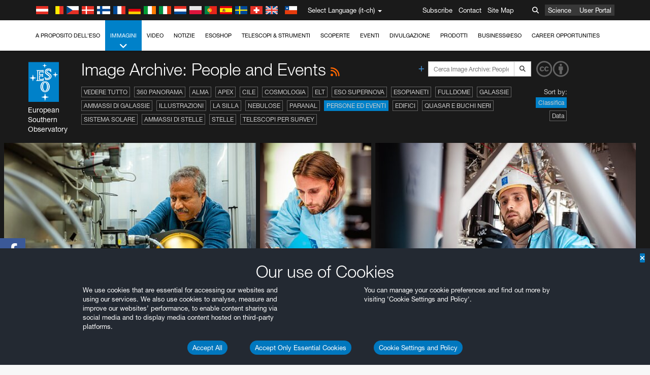

--- FILE ---
content_type: text/html; charset=utf-8
request_url: https://eso.org/public/switzerland-it/images/archive/category/peopleandevents/list/22/?lang
body_size: 16355
content:
<!DOCTYPE html>


<html lang="it-ch">
<head prefix="og: http://ogp.me/ns# fb: http://ogp.me/ns/fb#">
<meta charset="utf-8">
<meta http-equiv="X-UA-Compatible" content="IE=edge">
<meta name="viewport" content="width=device-width, initial-scale=1">
<base target="_top" />
<meta name="robots" content="index,follow" />

<meta name="description" content="Image Archive: People and Events" />

<meta name="author" content="information@eso.org" />
<meta name="description" content="ESO, European Organisation for Astronomical Research in the Southern Hemisphere" />
<meta name="keywords" content="ESO, eso.org, Astronomy, Astrophysics, Astronomie, Suedsternwarte, telescopes, detectors, comets, planets, stars, galaxies, nebulae, universe, NTT, VLT, VLTI, ALMA, ELT, La Silla, Paranal, Garching, Chile" />
<meta name="statvooVerification" content="f546f5bccd3fb7f8c5d8e97c6beab814" />


<link rel="alternate" href="https://www.eso.org/public/images/archive/category/peopleandevents/list/22/" hreflang="x-default" /><link rel="alternate" href="https://www.eso.org/public/australia/images/archive/category/peopleandevents/list/22/" hreflang="en-au" /><link rel="alternate" href="https://www.eso.org/public/unitedkingdom/images/archive/category/peopleandevents/list/22/" hreflang="en-gb" /><link rel="alternate" href="https://www.eso.org/public/ireland/images/archive/category/peopleandevents/list/22/" hreflang="en-ie" /><link rel="alternate" href="https://www.eso.org/public/czechrepublic/images/archive/category/peopleandevents/list/22/" hreflang="cs" /><link rel="alternate" href="https://www.eso.org/public/denmark/images/archive/category/peopleandevents/list/22/" hreflang="da" /><link rel="alternate" href="https://www.eso.org/public/netherlands/images/archive/category/peopleandevents/list/22/" hreflang="nl" /><link rel="alternate" href="https://www.eso.org/public/belgium-nl/images/archive/category/peopleandevents/list/22/" hreflang="nl-be" /><link rel="alternate" href="https://www.eso.org/public/finland/images/archive/category/peopleandevents/list/22/" hreflang="fi" /><link rel="alternate" href="https://www.eso.org/public/france/images/archive/category/peopleandevents/list/22/" hreflang="fr" /><link rel="alternate" href="https://www.eso.org/public/belgium-fr/images/archive/category/peopleandevents/list/22/" hreflang="fr-be" /><link rel="alternate" href="https://www.eso.org/public/switzerland-fr/images/archive/category/peopleandevents/list/22/" hreflang="fr-ch" /><link rel="alternate" href="https://www.eso.org/public/germany/images/archive/category/peopleandevents/list/22/" hreflang="de" /><link rel="alternate" href="https://www.eso.org/public/austria/images/archive/category/peopleandevents/list/22/" hreflang="de-at" /><link rel="alternate" href="https://www.eso.org/public/belgium-de/images/archive/category/peopleandevents/list/22/" hreflang="de-be" /><link rel="alternate" href="https://www.eso.org/public/switzerland-de/images/archive/category/peopleandevents/list/22/" hreflang="de-ch" /><link rel="alternate" href="https://www.eso.org/public/italy/images/archive/category/peopleandevents/list/22/" hreflang="it" /><link rel="alternate" href="https://www.eso.org/public/switzerland-it/images/archive/category/peopleandevents/list/22/" hreflang="it-ch" /><link rel="alternate" href="https://www.eso.org/public/poland/images/archive/category/peopleandevents/list/22/" hreflang="pl" /><link rel="alternate" href="https://www.eso.org/public/portugal/images/archive/category/peopleandevents/list/22/" hreflang="pt" /><link rel="alternate" href="https://www.eso.org/public/spain/images/archive/category/peopleandevents/list/22/" hreflang="es" /><link rel="alternate" href="https://www.eso.org/public/chile/images/archive/category/peopleandevents/list/22/" hreflang="es-cl" /><link rel="alternate" href="https://www.eso.org/public/sweden/images/archive/category/peopleandevents/list/22/" hreflang="sv" />

<link href="https://mastodon.social/@esoastronomy" rel="me">
<link rel="shortcut icon" href="https://www.eso.org/public/archives/favicon.ico" />

<title>Image Archive: People and Events | ESO Svizzera</title>






<!-- fonts.com tracker -->
<style type="text/css">
    @import url("https://fast.fonts.net/t/1.css?apiType=css&projectid=03892b9b-79f6-4f01-9746-af912ebf5e47");
</style>

<link href="/public/archives/djp/css/main.01d86ad5297f.css" rel="stylesheet" type="text/css" />

<link href="https://feeds.feedburner.com/EsoTopNews" rel="alternate" type="application/rss+xml" title="ESO Top News" />
<link href="https://feeds.feedburner.com/EsoAnnouncements" rel="alternate" type="application/rss+xml" title="ESO Announcements" />
<link href="https://feeds.feedburner.com/ESOcast" rel="alternate" type="application/rss+xml" title="ESOCast" />
<link href="https://recruitment.eso.org/jobs.rss" rel="alternate" type="application/rss+xml" title="Jobs@ESO" />
<link href="https://www.eso.org/public/blog/feed/" rel="alternate" type="application/rss+xml" title="ESOblog" />


<!--[if lte IE 9]>
	<script type="text/javascript" src="/public/archives/djp/js/ie8compat.4841020d40d6.js" charset="utf-8"></script>
	<script src="//oss.maxcdn.com/respond/1.4.2/respond.min.js"></SCRIpt>
	<script src="//oss.maxcdn.com/html5shiv/3.7.2/html5shiv.min.js"></script>
<![endif]-->


<meta name="twitter:card" content="summary" />

<meta name="twitter:site" content="@ESO" />
<meta name="twitter:creator" content="@ESO" />



















    <meta property="og:title" content="Image Archive: People and Events" />

</head>

<body>

<nav class="navbar-general-wrapper" role="navigation">
	<div class="navbar-general">
		<div class="minilogo">
			<a href="/public/">
				<div class="sprites-esologo-23-30" title="European Organisation for Astronomical Research in the Southern Hemisphere"></div>
			</a>
		</div>
		<div id="select-language">
			<div class="flags">
				<div title="Austria" class="sprites-flag_at"></div>
				<div title="Belgium" class="sprites-flag_be"></div>
				<div title="Czechia" class="sprites-flag_cz"></div>
				<div title="Denmark" class="sprites-flag_da"></div>
				<div title="Finland" class="sprites-flag_fi"></div>
				<div title="France" class="sprites-flag_fr"></div>
				<div title="Germany" class="sprites-flag_de"></div>
				<div title="Ireland" class="sprites-flag_ie"></div>
				<div title="Italy" class="sprites-flag_it"></div>
				<div title="Netherlands" class="sprites-flag_nl"></div>
				<div title="Poland" class="sprites-flag_pl"></div>
				<div title="Portugal" class="sprites-flag_pt"></div>
				<div title="Spain" class="sprites-flag_es"></div>
				<div title="Sweden" class="sprites-flag_sv"></div>
				<div title="Switzerland" class="sprites-flag_ch"></div>
				<div title="UK" class="sprites-flag_gb"></div>
				<div style="margin-left: 8px" title="Chile" class="sprites-flag_cl"></div>
			</div>
			<div class="languages">
				<div class="language-button">
					<span class="language-text">Select Language (it-ch)</span>
					<div class="language-flag"><div title="it-ch" class="flag sprites-flag_ch">&nbsp;</div><span> (it-ch)</span></div>
					<span class="caret"></span>
				</div>
				<ul class="languages-dropdown" role="menu">
				
					
					
					<li class="language"><a role="menuitem" href="/public/images/archive/category/peopleandevents/list/22/?lang"><div title="International English" class="flag sprites-flag_en">&nbsp;</div>International English</a></li>
					
				
					
					
					<li class="language"><a role="menuitem" href="/public/denmark/images/archive/category/peopleandevents/list/22/?lang"><div title="Dansk" class="flag sprites-flag_da">&nbsp;</div>Dansk</a></li>
					
				
					
					
					<li class="language"><a role="menuitem" href="/public/germany/images/archive/category/peopleandevents/list/22/?lang"><div title="Deutsch" class="flag sprites-flag_de">&nbsp;</div>Deutsch</a></li>
					
				
					
					
					<li class="language"><a role="menuitem" href="/public/belgium-de/images/archive/category/peopleandevents/list/22/?lang"><div title="Deutsch (Belgien)" class="flag sprites-flag_be">&nbsp;</div>Deutsch (Belgien)</a></li>
					
				
					
					
					<li class="language"><a role="menuitem" href="/public/switzerland-de/images/archive/category/peopleandevents/list/22/?lang"><div title="Deutsch (Schweiz)" class="flag sprites-flag_ch">&nbsp;</div>Deutsch (Schweiz)</a></li>
					
				
					
					
					<li class="language"><a role="menuitem" href="/public/austria/images/archive/category/peopleandevents/list/22/?lang"><div title="Deutsch (Österreich)" class="flag sprites-flag_at">&nbsp;</div>Deutsch (Österreich)</a></li>
					
				
					
					
					<li class="language"><a role="menuitem" href="/public/australia/images/archive/category/peopleandevents/list/22/?lang"><div title="English (Australia)" class="flag sprites-flag_au">&nbsp;</div>English (Australia)</a></li>
					
				
					
					
					<li class="language"><a role="menuitem" href="/public/ireland/images/archive/category/peopleandevents/list/22/?lang"><div title="English (Ireland)" class="flag sprites-flag_ie">&nbsp;</div>English (Ireland)</a></li>
					
				
					
					
					<li class="language"><a role="menuitem" href="/public/unitedkingdom/images/archive/category/peopleandevents/list/22/?lang"><div title="English (UK)" class="flag sprites-flag_gb">&nbsp;</div>English (UK)</a></li>
					
				
					
					
					<li class="language"><a role="menuitem" href="/public/spain/images/archive/category/peopleandevents/list/22/?lang"><div title="Español" class="flag sprites-flag_es">&nbsp;</div>Español</a></li>
					
				
					
					
					<li class="language"><a role="menuitem" href="/public/chile/images/archive/category/peopleandevents/list/22/?lang"><div title="Español (Chile)" class="flag sprites-flag_cl">&nbsp;</div>Español (Chile)</a></li>
					
				
					
					
					<li class="language"><a role="menuitem" href="/public/france/images/archive/category/peopleandevents/list/22/?lang"><div title="Français" class="flag sprites-flag_fr">&nbsp;</div>Français</a></li>
					
				
					
					
					<li class="language"><a role="menuitem" href="/public/belgium-fr/images/archive/category/peopleandevents/list/22/?lang"><div title="Français (Belgique)" class="flag sprites-flag_be">&nbsp;</div>Français (Belgique)</a></li>
					
				
					
					
					<li class="language"><a role="menuitem" href="/public/switzerland-fr/images/archive/category/peopleandevents/list/22/?lang"><div title="Français (Suisse)" class="flag sprites-flag_ch">&nbsp;</div>Français (Suisse)</a></li>
					
				
					
					
					<li class="language"><a role="menuitem" href="/public/italy/images/archive/category/peopleandevents/list/22/?lang"><div title="Italiano" class="flag sprites-flag_it">&nbsp;</div>Italiano</a></li>
					
				
					
					
					<li class="language selected"><a role="menuitem" href="/public/switzerland-it/images/archive/category/peopleandevents/list/22/?lang"><div title="Italiano (Svizzera)" class="flag sprites-flag_ch">&nbsp;</div>Italiano (Svizzera)</a></li>
					
				
					
					
					<li class="language"><a role="menuitem" href="/public/netherlands/images/archive/category/peopleandevents/list/22/?lang"><div title="Nederlands" class="flag sprites-flag_nl">&nbsp;</div>Nederlands</a></li>
					
				
					
					
					<li class="language"><a role="menuitem" href="/public/belgium-nl/images/archive/category/peopleandevents/list/22/?lang"><div title="Nederlands (België)" class="flag sprites-flag_be">&nbsp;</div>Nederlands (België)</a></li>
					
				
					
					
					<li class="language"><a role="menuitem" href="/public/poland/images/archive/category/peopleandevents/list/22/?lang"><div title="Polski" class="flag sprites-flag_pl">&nbsp;</div>Polski</a></li>
					
				
					
					
					<li class="language"><a role="menuitem" href="/public/portugal/images/archive/category/peopleandevents/list/22/?lang"><div title="Português" class="flag sprites-flag_pt">&nbsp;</div>Português</a></li>
					
				
					
					
					<li class="language"><a role="menuitem" href="/public/finland/images/archive/category/peopleandevents/list/22/?lang"><div title="Suomi" class="flag sprites-flag_fi">&nbsp;</div>Suomi</a></li>
					
				
					
					
					<li class="language"><a role="menuitem" href="/public/sweden/images/archive/category/peopleandevents/list/22/?lang"><div title="Svenska" class="flag sprites-flag_sv">&nbsp;</div>Svenska</a></li>
					
				
					
					
					<li class="language"><a role="menuitem" href="/public/czechrepublic/images/archive/category/peopleandevents/list/22/?lang"><div title="Česky" class="flag sprites-flag_cs">&nbsp;</div>Česky</a></li>
					
				
				</ul>
			</div>
		</div>
		<div class="sections">
			<a href="https://www.eso.org/sci.html">Science</a>
			<a href="/UserPortal/">User Portal</a>
			
		</div>
		<div class="searchbox">
			<button type="button" class="btn btn-default" id="searchbox-button">
				<span class="fa fa-search"></span>
			</button>
			<div id="searchbox-dropdown">
				<form action="/public/search/" method="get" class="form-inline" role="search">
					<div class="form-group">
						<div class="input-group">
							<input type="text" value="" placeholder="Cerca..." name="q" class="form-control">
							<span class="input-group-btn">
								<button class="btn btn-default" type="submit"><span class="fa fa-search"></span></button>
							</span>
						</div>

							<!-- </span> -->
						<!-- </div> -->
					</div>
				</form>
			</div>
		</div>
		<div class="links">
			<a href="/public/outreach/newsletters/esonews/">Subscribe</a>
			<a href="/public/about-eso/travel/">Contact</a>
			<a href="/public/sitemap/">Site Map</a>
		</div>
	</div>
</nav>



<nav class="main-menu-wrapper" role="navigation">
	<div class="main-menu">
		<div class="mobile-menu clearfix">
			<button class="menu-trigger"><span class="fa fa-navicon"></span> Open Menu</button>
		</div>
		



<ul class="level0 mainmenu-aim">

    <li><a href="/public/about-eso/">A proposito dell'ESO<span class="fa fa-angle-down level0-children-arrows"></span></a>
    
    <span class="mobile-children">
        <span class="fa fa-angle-down"></span>
    </span>
    <div class="level1-wrapper">
        <div class="level1">
            <ul id="submenu-aim-2" class="submenu-aim">
            

<li class=""><a href="/public/about-eso/organisation/">
        Organizzazione
        
    </a></li><li class=""><a href="/public/about-eso/mission-vision-values-strategy/">
        Mission-Vision-Values-Strategy
        
    </a></li><li class=""><a href="/public/about-eso/dg-office/">
        Direttore Generale
        
    </a></li><li class=""><a href="/public/about-eso/committees.html">
        Corpi Dirigenziali dell'ESO
        
    </a></li><li class="submenu"><a href="/public/about-eso/memberstates/">
        Stati Membri e partner strategici
        
            <span class="desktop-children topmenu-arrow fa fa-angle-right"></span></a><span class="mobile-children"><span class="fa fa-angle-down"></span></span><ul id="submenu-aim-7" class="submenu-aim sublevel"><li class=""><a href="/public/about-eso/memberstates/austrianinvolvement/">
        Austria
        
    </a></li><li class=""><a href="/public/about-eso/memberstates/belgianinvolvement/">
        Belgio
        
    </a></li><li class=""><a href="/public/about-eso/memberstates/czechinvolvement/">
        Czechia
        
    </a></li><li class=""><a href="/public/about-eso/memberstates/danishinvolvement/">
        Danimarca
        
    </a></li><li class=""><a href="/public/about-eso/memberstates/finnishinvolvement/">
        Finlandia
        
    </a></li><li class=""><a href="/public/about-eso/memberstates/frenchinvolvement/">
        Francia
        
    </a></li><li class=""><a href="/public/about-eso/memberstates/germaninvolvement/">
        Germania
        
    </a></li><li class=""><a href="/public/about-eso/memberstates/irishinvolvement/">
        Irlanda
        
    </a></li><li class=""><a href="/public/about-eso/memberstates/italianinvolvement/">
        Italia
        
    </a></li><li class=""><a href="/public/about-eso/memberstates/dutchinvolvement/">
        Paesi Bassi
        
    </a></li><li class=""><a href="/public/about-eso/memberstates/polishinvolvement/">
        Polonia
        
    </a></li><li class=""><a href="/public/about-eso/memberstates/portugueseinvolvement/">
        Portogallo
        
    </a></li><li class=""><a href="/public/about-eso/memberstates/spanishinvolvement/">
        Spagna
        
    </a></li><li class=""><a href="/public/about-eso/memberstates/swedishinvolvement/">
        Svezia
        
    </a></li><li class=""><a href="/public/about-eso/memberstates/swissinvolvement/">
        Svizzera
        
    </a></li><li class=""><a href="/public/about-eso/memberstates/britishinvolvement/">
        Regno Unito
        
    </a></li><li class=""><a href="/public/about-eso/strategicpartners/australianinvolvement/">
        Australia (Partner)
        
    </a></li></ul></li><li class="submenu"><a href="/public/about-eso/eso-and-chile/">
        ESO & Chile
        
            <span class="desktop-children topmenu-arrow fa fa-angle-right"></span></a><span class="mobile-children"><span class="fa fa-angle-down"></span></span><ul id="submenu-aim-25" class="submenu-aim sublevel"><li class=""><a href="/public/about-eso/eso-and-chile/representation-office-chile/">
        ESO Representation Office in Chile
        
    </a></li></ul></li><li class="submenu"><a href="/public/about-eso/travel/">
        Viaggi e Contatti
        
            <span class="desktop-children topmenu-arrow fa fa-angle-right"></span></a><span class="mobile-children"><span class="fa fa-angle-down"></span></span><ul id="submenu-aim-27" class="submenu-aim sublevel"><li class=""><a href="/public/about-eso/travel/garching/">
        Raggiungere il Quartier Generale dell'ESO
        
    </a></li><li class=""><a href="/public/about-eso/travel/vitacura/">
        Raggiungere Vitacura
        
    </a></li><li class=""><a href="/public/about-eso/travel/guesthouse/">
        Raggiungere la Guesthouse
        
    </a></li><li class=""><a href="/public/about-eso/travel/lasilla/">
        Raggiungere La Silla
        
    </a></li><li class=""><a href="/public/about-eso/travel/laserena/">
        Raggiungere La Serena
        
    </a></li><li class=""><a href="/public/about-eso/travel/paranal/">
        Raggiungere Paranal
        
    </a></li><li class=""><a href="/public/about-eso/travel/antofagasta/">
        Raggiungere Antofagasta
        
    </a></li><li class=""><a href="/public/about-eso/travel/chajnantor/">
        Raggiungere Chajnantor
        
    </a></li><li class=""><a href="/public/about-eso/travel/elt/">
        Travel to ELT Armazones
        
    </a></li></ul></li><li class="submenu"><a href="/public/about-eso/visitors/">
        Visite ai siti dell'ESO
        
            <span class="desktop-children topmenu-arrow fa fa-angle-right"></span></a><span class="mobile-children"><span class="fa fa-angle-down"></span></span><ul id="submenu-aim-37" class="submenu-aim sublevel"><li class=""><a href="/public/about-eso/visitors/paranal/">
        Visite a Paranal nei fine settimana
        
    </a></li><li class=""><a href="/public/about-eso/visitors/lasilla/">
        Visite a La Silla nei fine settimana
        
    </a></li><li class=""><a href="/public/outreach/pressmedia/mediavisits/">
        Visite per i giornalisti
        
    </a></li><li class=""><a href="/public/about-eso/visitors/virtual-tours/">
        Virtual Visits
        
    </a></li></ul></li><li class=""><a href="/public/about-eso/societal-benefits/">
        ESO and Society
        
    </a></li><li class=""><a href="/public/about-eso/architecture/">
        Architettura all'ESO
        
    </a></li><li class=""><a href="/public/about-eso/timeline/">
        Timeline
        
    </a></li><li class="submenu"><a class="no-link children" href="#">
        Sostenibilità
        
            <span class="desktop-children topmenu-arrow fa fa-angle-right"></span></a><span class="mobile-children"><span class="fa fa-angle-down"></span></span><ul id="submenu-aim-45" class="submenu-aim sublevel"><li class=""><a href="/public/about-eso/sustainability/green/">
        Sostenibilità ambientale all'ESO
        
    </a></li><li class=""><a href="/public/about-eso/sustainability/eso-un-sdgs/">
        L'ESO e gli Obiettivi di Sviluppo Sostenibile delle Nazioni Unite
        
    </a></li><li class=""><a href="/public/about-eso/sustainability/dei-at-eso/">
        Diversità, Equità, Inclusione
        
    </a></li></ul></li><li class=""><a href="/public/about-eso/dark-skies-preservation/">
        Protezione dei cieli notturni
        
    </a></li><li class=""><a href="/public/about-eso/privacy/">
        Terms and Conditions
        
    </a></li>

            </ul>
        </div>
    </div>
    
    </li>

    <li class="current current-leaf"><a href="/public/images/">Immagini<span class="fa fa-angle-down level0-children-arrows"></span></a>
    
    <span class="mobile-children">
        <span class="fa fa-angle-down"></span>
    </span>
    <div class="level1-wrapper">
        <div class="level1">
            <ul id="submenu-aim-51" class="submenu-aim selected">
            

<li class=""><a href="/public/images/search/">
        Ricerca avanzata
        
    </a></li><li class=""><a href="/public/images/comparisons/">
        Immagini a confronto
        
    </a></li><li class=""><a href="/public/images/potw/">
        Immagine della settimana
        
    </a></li><li class=""><a href="/public/copyright/">
        Uso delle Immagini e dei Video dell'ESO
        
    </a></li>

            </ul>
        </div>
    </div>
    
    </li>

    <li><a href="/public/videos/">Video<span class="fa fa-angle-down level0-children-arrows"></span></a>
    
    <span class="mobile-children">
        <span class="fa fa-angle-down"></span>
    </span>
    <div class="level1-wrapper">
        <div class="level1">
            <ul id="submenu-aim-56" class="submenu-aim">
            

<li class=""><a href="/public/videos/search/">
        Ricerca avanzata
        
    </a></li><li class=""><a href="/public/copyright/">
        Usage of ESO Videos and Images
        
    </a></li><li class=""><a href="/public/videoformats/">
        Video Formats
        
    </a></li>

            </ul>
        </div>
    </div>
    
    </li>

    <li><a href="/public/news/">Notizie<span class="fa fa-angle-down level0-children-arrows"></span></a>
    
    <span class="mobile-children">
        <span class="fa fa-angle-down"></span>
    </span>
    <div class="level1-wrapper">
        <div class="level1">
            <ul id="submenu-aim-60" class="submenu-aim">
            

<li class=""><a href="/public/news/">
        Comunicati stampa
        
    </a></li><li class=""><a href="/public/announcements/">
        Annunci
        
    </a></li><li class=""><a href="https://www.eso.org/public/blog/">
        ESOblog
        
    </a></li><li class="submenu"><a href="/public/outreach/pressmedia/">
        Ufficio stampa
        
            <span class="desktop-children topmenu-arrow fa fa-angle-right"></span></a><span class="mobile-children"><span class="fa fa-angle-down"></span></span><ul id="submenu-aim-64" class="submenu-aim sublevel"><li class=""><a href="/public/outreach/pressmedia/mediavisits/">
        Visite per i giornalisti
        
    </a></li><li class=""><a href="/public/copyright/">
        Copyright
        
    </a></li></ul></li><li class=""><a href="/public/newsletters/">
        Bollettino dell'ESO
        
    </a></li>

            </ul>
        </div>
    </div>
    
    </li>

    <li><a href="/public/shop/">ESOshop<span class="fa fa-angle-down level0-children-arrows"></span></a>
    
    <span class="mobile-children">
        <span class="fa fa-angle-down"></span>
    </span>
    <div class="level1-wrapper">
        <div class="level1">
            <ul id="submenu-aim-68" class="submenu-aim">
            

<li class="submenu"><a href="/public/shop/category/">
        Acquista i prodotti
        
            <span class="desktop-children topmenu-arrow fa fa-angle-right"></span></a><span class="mobile-children"><span class="fa fa-angle-down"></span></span><ul id="submenu-aim-69" class="submenu-aim sublevel"><li class=""><a href="/public/shop/category/annualreport/">
        Rapporti annuali
        
    </a></li><li class=""><a href="/public/shop/category/apparel/">
        Attrezzature
        
    </a></li><li class=""><a href="/public/shop/category/book/">
        Libri
        
    </a></li><li class=""><a href="/public/shop/category/brochure/">
        Opuscoli
        
    </a></li><li class=""><a href="/public/shop/category/calendar/">
        Calendari
        
    </a></li><li class=""><a href="/public/shop/category/capjournal/">
        CAPjournals
        
    </a></li><li class=""><a href="/public/shop/category/conferenceitem/">
        Conferenze
        
    </a></li><li class=""><a href="/public/shop/category/media/">
        DVD/Bluray/CD
        
    </a></li><li class=""><a href="/public/shop/category/supernovaactivity/">
        ESO Supernova Activities
        
    </a></li><li class=""><a href="/public/shop/category/flyer/">
        Volantini
        
    </a></li><li class=""><a href="/public/shop/category/handout/">
        Fogli informativi
        
    </a></li><li class=""><a href="/public/shop/category/map/">
        Mappe
        
    </a></li><li class=""><a href="/public/shop/category/merchandise/">
        Gadget
        
    </a></li><li class=""><a href="/public/shop/category/mountedimage/">
        Fotografie incorniciate
        
    </a></li><li class=""><a href="/public/shop/category/postcard/">
        Cartoline
        
    </a></li><li class=""><a href="/public/shop/category/printedposter/">
        Poster
        
    </a></li><li class=""><a href="/public/shop/category/technicaldocument/">
        Relazioni
        
    </a></li><li class=""><a href="/public/shop/category/sticker/">
        Adesivi
        
    </a></li></ul></li><li class=""><a href="/public/shop/cart/">
        Vedi il carrello
        
    </a></li><li class=""><a href="/public/shop/checkout/">
        Acquista
        
    </a></li><li class="submenu"><a href="/public/shopinfo/">
        Informazioni
        
            <span class="desktop-children topmenu-arrow fa fa-angle-right"></span></a><span class="mobile-children"><span class="fa fa-angle-down"></span></span><ul id="submenu-aim-90" class="submenu-aim sublevel"><li class=""><a href="/public/shopinfo/bulk_orders/">
        Ordini all'ingrosso
        
    </a></li><li class=""><a href="/public/shopinfo/">
        Sequenza per l'acquisto
        
    </a></li><li class=""><a href="/public/shopinfo/payment/">
        Pagamento
        
    </a></li><li class=""><a href="/public/shopinfo/shipping/">
        Spedizione
        
    </a></li><li class=""><a href="/public/shopinfo/shopstaff/">
        Acquisti per i dipendenti
        
    </a></li><li class=""><a href="/public/shopinfo/terms/">
        Termini & Condizioni
        
    </a></li></ul></li><li class=""><a href="/public/shop/freeorder/">
        Ordini gratis per Educatori e Stampa
        
    </a></li>

            </ul>
        </div>
    </div>
    
    </li>

    <li><a href="/public/teles-instr/">Telescopi & Strumenti<span class="fa fa-angle-down level0-children-arrows"></span></a>
    
    <span class="mobile-children">
        <span class="fa fa-angle-down"></span>
    </span>
    <div class="level1-wrapper">
        <div class="level1">
            <ul id="submenu-aim-98" class="submenu-aim">
            

<li class="submenu"><a href="/public/teles-instr/paranal-observatory/">
        Paranal Observatory
        
            <span class="desktop-children topmenu-arrow fa fa-angle-right"></span></a><span class="mobile-children"><span class="fa fa-angle-down"></span></span><ul id="submenu-aim-99" class="submenu-aim sublevel"><li class="submenu"><a href="/public/teles-instr/paranal-observatory/vlt/">
        VLT (Very Large Telescope)
        
            <span class="desktop-children topmenu-arrow fa fa-angle-right"></span></a><span class="mobile-children"><span class="fa fa-angle-down"></span></span><ul id="submenu-aim-100" class="submenu-aim sublevel"><li class="submenu"><a href="/public/teles-instr/paranal-observatory/vlt/vlt-instr/">
        Strumenti del VLT
        
            <span class="desktop-children topmenu-arrow fa fa-angle-right"></span></a><span class="mobile-children"><span class="fa fa-angle-down"></span></span><ul id="submenu-aim-101" class="submenu-aim sublevel"><li class=""><a href="/public/teles-instr/paranal-observatory/vlt/vlt-instr/4lgsf/">
        4LGSF
        
    </a></li><li class=""><a href="/public/teles-instr/paranal-observatory/vlt/vlt-instr/cubes/">
        CUBES
        
    </a></li><li class=""><a href="/public/teles-instr/paranal-observatory/vlt/vlt-instr/crires+/">
        CRIRES+
        
    </a></li><li class=""><a href="/public/teles-instr/paranal-observatory/vlt/vlt-instr/espresso/">
        ESPRESSO
        
    </a></li><li class=""><a href="/public/teles-instr/paranal-observatory/vlt/vlt-instr/eris/">
        ERIS
        
    </a></li><li class=""><a href="/public/teles-instr/paranal-observatory/vlt/vlt-instr/flames/">
        FLAMES
        
    </a></li><li class=""><a href="/public/teles-instr/paranal-observatory/vlt/vlt-instr/fors/">
        FORS1 and FORS2
        
    </a></li><li class=""><a href="/public/teles-instr/paranal-observatory/vlt/vlt-instr/hawk-i/">
        HAWK-I
        
    </a></li><li class=""><a href="/public/teles-instr/paranal-observatory/vlt/vlt-instr/kmos/">
        KMOS
        
    </a></li><li class=""><a href="/public/teles-instr/paranal-observatory/vlt/vlt-instr/mavis/">
        MAVIS
        
    </a></li><li class=""><a href="/public/teles-instr/paranal-observatory/vlt/vlt-instr/moons/">
        MOONS
        
    </a></li><li class=""><a href="/public/teles-instr/paranal-observatory/vlt/vlt-instr/muse/">
        MUSE
        
    </a></li><li class=""><a href="/public/teles-instr/paranal-observatory/vlt/vlt-instr/sphere/">
        SPHERE
        
    </a></li><li class=""><a href="/public/teles-instr/paranal-observatory/vlt/vlt-instr/uves/">
        UVES
        
    </a></li><li class=""><a href="/public/teles-instr/paranal-observatory/vlt/vlt-instr/visir/">
        VISIR
        
    </a></li><li class=""><a href="/public/teles-instr/paranal-observatory/vlt/vlt-instr/x-shooter/">
        X-shooter
        
    </a></li></ul></li><li class="submenu"><a href="/public/teles-instr/paranal-observatory/vlt/vlti/">
        VLT Interferometer
        
            <span class="desktop-children topmenu-arrow fa fa-angle-right"></span></a><span class="mobile-children"><span class="fa fa-angle-down"></span></span><ul id="submenu-aim-118" class="submenu-aim sublevel"><li class=""><a href="/public/teles-instr/paranal-observatory/vlt/vlt-instr/gravity+/">
        GRAVITY+
        
    </a></li><li class=""><a href="/public/teles-instr/paranal-observatory/vlt/vlt-instr/gravity/">
        GRAVITY
        
    </a></li><li class=""><a href="/public/teles-instr/paranal-observatory/vlt/vlt-instr/matisse/">
        MATISSE
        
    </a></li><li class=""><a href="/public/teles-instr/paranal-observatory/vlt/vlt-instr/naomi/">
        NAOMI
        
    </a></li><li class=""><a href="/public/teles-instr/paranal-observatory/vlt/vlt-instr/pionier/">
        PIONIER
        
    </a></li></ul></li><li class=""><a href="/public/teles-instr/paranal-observatory/vlt/auxiliarytelescopes/">
        Telescopi Ausiliari
        
    </a></li></ul></li><li class="submenu"><a href="/public/teles-instr/paranal-observatory/surveytelescopes/">
        Telescopi per Survey
        
            <span class="desktop-children topmenu-arrow fa fa-angle-right"></span></a><span class="mobile-children"><span class="fa fa-angle-down"></span></span><ul id="submenu-aim-125" class="submenu-aim sublevel"><li class="submenu"><a href="/public/teles-instr/paranal-observatory/surveytelescopes/vista/">
        VISTA
        
            <span class="desktop-children topmenu-arrow fa fa-angle-right"></span></a><span class="mobile-children"><span class="fa fa-angle-down"></span></span><ul id="submenu-aim-126" class="submenu-aim sublevel"><li class=""><a href="/public/teles-instr/paranal-observatory/surveytelescopes/vista/mirror/">
        Lo specchio di VISTA
        
    </a></li><li class=""><a href="/public/teles-instr/paranal-observatory/surveytelescopes/vista/4most/">
        4MOST
        
    </a></li><li class=""><a href="/public/teles-instr/paranal-observatory/surveytelescopes/vista/surveys/">
        Le survey di VISTA
        
    </a></li><li class=""><a href="/public/teles-instr/paranal-observatory/surveytelescopes/vista/consortium/">
        Il consorzio di VISTA
        
    </a></li></ul></li><li class="submenu"><a href="/public/teles-instr/paranal-observatory/surveytelescopes/vst/">
        VST
        
            <span class="desktop-children topmenu-arrow fa fa-angle-right"></span></a><span class="mobile-children"><span class="fa fa-angle-down"></span></span><ul id="submenu-aim-131" class="submenu-aim sublevel"><li class=""><a href="/public/teles-instr/paranal-observatory/surveytelescopes/vst/mirror/">
        The VST mirrors
        
    </a></li><li class=""><a href="/public/teles-instr/paranal-observatory/surveytelescopes/vst/camera/">
        OmegaCAM
        
    </a></li><li class=""><a href="/public/teles-instr/paranal-observatory/surveytelescopes/vst/surveys/">
        Le survey del VST
        
    </a></li></ul></li></ul></li><li class=""><a href="/public/teles-instr/paranal-observatory/speculoos/">
        SPECULOOS
        
    </a></li><li class=""><a href="/public/teles-instr/paranal-observatory/ngts/">
        NGTS
        
    </a></li><li class=""><a href="/public/teles-instr/paranal-observatory/ctao/">
        Cherenkov Telescope Array Observatory
        
    </a></li><li class=""><a href="/public/teles-instr/paranal-observatory/oasis/">
        OASIS
        
    </a></li></ul></li><li class="submenu"><a href="/public/teles-instr/lasilla/">
        La Silla Observatory
        
            <span class="desktop-children topmenu-arrow fa fa-angle-right"></span></a><span class="mobile-children"><span class="fa fa-angle-down"></span></span><ul id="submenu-aim-139" class="submenu-aim sublevel"><li class=""><a href="/public/teles-instr/lasilla/swedish/">
        Il telescopio sub-millimetrico svedese/ESO
        
    </a></li><li class="submenu"><a href="/public/teles-instr/lasilla/ntt/">
        NTT (New Technology Telescope)
        
            <span class="desktop-children topmenu-arrow fa fa-angle-right"></span></a><span class="mobile-children"><span class="fa fa-angle-down"></span></span><ul id="submenu-aim-141" class="submenu-aim sublevel"><li class=""><a href="/public/teles-instr/lasilla/ntt/efosc2/">
        EFOSC2
        
    </a></li><li class=""><a href="/public/teles-instr/lasilla/ntt/sofi/">
        SOFI
        
    </a></li><li class=""><a href="/public/teles-instr/lasilla/ntt/soxs/">
        SOXS
        
    </a></li></ul></li><li class="submenu"><a href="/public/teles-instr/lasilla/36/">
        Il telescopio dell'ESO da 3,6 metri
        
            <span class="desktop-children topmenu-arrow fa fa-angle-right"></span></a><span class="mobile-children"><span class="fa fa-angle-down"></span></span><ul id="submenu-aim-145" class="submenu-aim sublevel"><li class=""><a href="/public/teles-instr/lasilla/36/harps/">
        HARPS
        
    </a></li><li class=""><a href="/public/teles-instr/lasilla/36/nirps/">
        NIRPS
        
    </a></li></ul></li><li class="submenu"><a href="/public/teles-instr/lasilla/mpg22/">
        Il telescopio dell'MPG/ESO da 2,2 metri
        
            <span class="desktop-children topmenu-arrow fa fa-angle-right"></span></a><span class="mobile-children"><span class="fa fa-angle-down"></span></span><ul id="submenu-aim-148" class="submenu-aim sublevel"><li class=""><a href="/public/teles-instr/lasilla/mpg22/feros/">
        FEROS
        
    </a></li><li class=""><a href="/public/teles-instr/lasilla/mpg22/grond/">
        GROND
        
    </a></li><li class=""><a href="/public/teles-instr/lasilla/mpg22/wfi/">
        WFI
        
    </a></li></ul></li><li class="submenu"><a href="/public/teles-instr/lasilla/swiss/">
         Swiss 1.2-metre Leonhard Euler Telescope
        
            <span class="desktop-children topmenu-arrow fa fa-angle-right"></span></a><span class="mobile-children"><span class="fa fa-angle-down"></span></span><ul id="submenu-aim-152" class="submenu-aim sublevel"><li class=""><a href="/public/teles-instr/lasilla/swiss/coralie/">
        CORALIE
        
    </a></li></ul></li><li class=""><a href="/public/teles-instr/lasilla/rem/">
        Il telescopio REM (Rapid Eye Mount)
        
    </a></li><li class=""><a href="/public/teles-instr/lasilla/trappist/">
        TRAnsiting Planets and PlanetesImals Small Telescope–South
        
    </a></li><li class="submenu"><a href="/public/teles-instr/lasilla/danish154/">
        Il telescopio danese da 1,54 metri
        
            <span class="desktop-children topmenu-arrow fa fa-angle-right"></span></a><span class="mobile-children"><span class="fa fa-angle-down"></span></span><ul id="submenu-aim-156" class="submenu-aim sublevel"><li class=""><a href="/public/teles-instr/lasilla/danish154/dfosc/">
        DFOSC
        
    </a></li></ul></li><li class=""><a href="/public/teles-instr/lasilla/tarot/">
        TARTOT (Télescope à Action Rapide pour les Objets Transitoires)
        
    </a></li><li class=""><a href="/public/teles-instr/lasilla/1mschmidt/">
        Il telescopio Schmidt dell'ESO da 1 metro
        
    </a></li><li class=""><a href="/public/teles-instr/lasilla/152metre/">
        Il telescopio dell'ESO da 1,52 metri
        
    </a></li><li class="submenu"><a href="/public/teles-instr/lasilla/1metre/">
        Il telescopio dell'ESO da 1 metro
        
            <span class="desktop-children topmenu-arrow fa fa-angle-right"></span></a><span class="mobile-children"><span class="fa fa-angle-down"></span></span><ul id="submenu-aim-161" class="submenu-aim sublevel"><li class=""><a href="/public/teles-instr/lasilla/1metre/fideos/">
        FIDEOS
        
    </a></li></ul></li><li class=""><a href="/public/teles-instr/lasilla/05metre/">
        Il telescopio dell'ESO da 0,5 metri
        
    </a></li><li class=""><a href="/public/teles-instr/lasilla/coude/">
        Il telescopio ausiliario Coudé
        
    </a></li><li class=""><a href="/public/teles-instr/lasilla/marly/">
        Il telescopio MarLy da 1 metro
        
    </a></li><li class=""><a href="/public/teles-instr/lasilla/09metre/">
        Il telescopio olandese da 0,9 metri
        
    </a></li><li class=""><a href="/public/teles-instr/lasilla/t70/">
        Il telescopio svizzero T70
        
    </a></li><li class=""><a href="/public/teles-instr/lasilla/bochum/">
        Il telescopio Bochum da 0,61 metri
        
    </a></li><li class=""><a href="/public/teles-instr/lasilla/danish05/">
        Il telescopio danese da 0,5 metri
        
    </a></li><li class=""><a href="/public/teles-instr/lasilla/gpo/">
        Il telescopio GPO (Grand Prism Objectif)
        
    </a></li><li class=""><a href="/public/teles-instr/lasilla/swiss04/">
        Il telescopio svizzero da 0,4 metri
        
    </a></li><li class=""><a href="/public/teles-instr/lasilla/marseille/">
        Il telescopio Marseille da 0,36 metri
        
    </a></li><li class=""><a href="/public/teles-instr/lasilla/grb/">
        Il sistema di allerta per Lampi Gamma
        
    </a></li><li class=""><a href="/public/teles-instr/lasilla/mascara/">
        MASCARA
        
    </a></li><li class=""><a href="/public/teles-instr/lasilla/blackgem/">
        BlackGEM
        
    </a></li><li class=""><a href="/public/teles-instr/lasilla/extra/">
        ExTrA
        
    </a></li><li class=""><a href="/public/teles-instr/lasilla/test-bed/">
        Test-Bed Telescope
        
    </a></li></ul></li><li class="submenu"><a href="/public/teles-instr/alma/">
        ALMA
        
            <span class="desktop-children topmenu-arrow fa fa-angle-right"></span></a><span class="mobile-children"><span class="fa fa-angle-down"></span></span><ul id="submenu-aim-178" class="submenu-aim sublevel"><li class=""><a href="/public/teles-instr/alma/antennas/">
        Antenne
        
    </a></li><li class=""><a href="/public/teles-instr/alma/transporters/">
        Trasportatori
        
    </a></li><li class=""><a href="/public/teles-instr/alma/interferometry/">
        Interferometria
        
    </a></li><li class=""><a href="/public/teles-instr/alma/receiver-bands/">
        Receiver Bands
        
    </a></li><li class=""><a href="/public/teles-instr/alma/residencia/">
        ALMA Residencia
        
    </a></li><li class=""><a href="/public/teles-instr/alma/wsu/">
        Wideband Sensitivity Upgrade
        
    </a></li><li class=""><a href="/public/teles-instr/apex/">
        APEX
        
    </a></li></ul></li><li class=""><a href="/public/teles-instr/elt/">
        ELT
        
    </a></li><li class="submenu"><a href="/public/teles-instr/technology/">
        Tecnologia per i telescopi
        
            <span class="desktop-children topmenu-arrow fa fa-angle-right"></span></a><span class="mobile-children"><span class="fa fa-angle-down"></span></span><ul id="submenu-aim-187" class="submenu-aim sublevel"><li class=""><a href="/public/teles-instr/technology/active_optics/">
        Ottica attiva
        
    </a></li><li class=""><a href="/public/teles-instr/technology/adaptive_optics/">
        Ottica adattiva
        
    </a></li><li class=""><a href="/public/teles-instr/technology/ifu/">
        Integral Field Units
        
    </a></li><li class=""><a href="/public/teles-instr/technology/interferometry/">
        Interferometria
        
    </a></li><li class=""><a href="/public/teles-instr/technology/spectroscopy/">
        Spectroscopy
        
    </a></li><li class=""><a href="/public/teles-instr/technology/polarimetry/">
        Polarimetry
        
    </a></li></ul></li><li class=""><a href="/public/teles-instr/instruments/">
        Instruments
        
    </a></li>

            </ul>
        </div>
    </div>
    
    </li>

    <li><a href="/public/science/">Scoperte<span class="fa fa-angle-down level0-children-arrows"></span></a>
    
    <span class="mobile-children">
        <span class="fa fa-angle-down"></span>
    </span>
    <div class="level1-wrapper">
        <div class="level1">
            <ul id="submenu-aim-195" class="submenu-aim">
            

<li class=""><a href="/public/science/key-discoveries/">
        ESO Key Astronomical Discoveries
        
    </a></li><li class=""><a href="/public/science/exoplanets/">
        Esopianeti
        
    </a></li><li class=""><a href="/public/science/gravitationalwaves/">
        Gravitational Wave Sources
        
    </a></li><li class="submenu"><a class="no-link children" href="#">
        Black Holes
        
            <span class="desktop-children topmenu-arrow fa fa-angle-right"></span></a><span class="mobile-children"><span class="fa fa-angle-down"></span></span><ul id="submenu-aim-199" class="submenu-aim sublevel"><li class=""><a href="https://www.eso.org/public/science/event-horizon/">
        First image of a black hole
        
    </a></li><li class=""><a href="https://www.eso.org/public/science/EHT-MilkyWay/">
        First image of the Milky Way central black hole
        
    </a></li><li class=""><a href="https://www.eso.org/public/science/gc/">
        More about the black hole at the galactic centre
        
    </a></li></ul></li><li class=""><a href="/public/science/grb/">
        Lampi di luce gamma
        
    </a></li><li class=""><a href="/public/science/archive/">
        Archivio scientifico
        
    </a></li>

            </ul>
        </div>
    </div>
    
    </li>

    <li><a href="/public/events/">Eventi<span class="fa fa-angle-down level0-children-arrows"></span></a>
    
    <span class="mobile-children">
        <span class="fa fa-angle-down"></span>
    </span>
    <div class="level1-wrapper">
        <div class="level1">
            <ul id="submenu-aim-205" class="submenu-aim">
            

<li class="submenu"><a href="/public/events/exhibitions/">
        Mostre
        
            <span class="desktop-children topmenu-arrow fa fa-angle-right"></span></a><span class="mobile-children"><span class="fa fa-angle-down"></span></span><ul id="submenu-aim-206" class="submenu-aim sublevel"><li class=""><a href="/public/events/exhibitions/perma_exhibitions/">
        Mostre permanenti dell'ESO
        
    </a></li></ul></li>

            </ul>
        </div>
    </div>
    
    </li>

    <li><a href="/public/outreach/">Divulgazione<span class="fa fa-angle-down level0-children-arrows"></span></a>
    
    <span class="mobile-children">
        <span class="fa fa-angle-down"></span>
    </span>
    <div class="level1-wrapper">
        <div class="level1">
            <ul id="submenu-aim-208" class="submenu-aim">
            

<li class="submenu"><a href="/public/outreach/eduoff/">
        Educazione
        
            <span class="desktop-children topmenu-arrow fa fa-angle-right"></span></a><span class="mobile-children"><span class="fa fa-angle-down"></span></span><ul id="submenu-aim-209" class="submenu-aim sublevel"><li class=""><a href="https://supernova.eso.org/education/teacher-training/">
        Scuole per insegnanti
        
    </a></li><li class=""><a href="http://kids.alma.cl/?lang=en">
        I ragazzi e ALMA
        
    </a></li></ul></li><li class="submenu"><a class="no-link children" href="#">
        Associazioni
        
            <span class="desktop-children topmenu-arrow fa fa-angle-right"></span></a><span class="mobile-children"><span class="fa fa-angle-down"></span></span><ul id="submenu-aim-212" class="submenu-aim sublevel"><li class=""><a href="/public/outreach/partnerships/eson/">
        Rete di divulgazione scientifica dell'ESO
        
    </a></li></ul></li><li class=""><a href="/public/outreach/social/">
        Media sociali
        
    </a></li><li class=""><a href="https://www.eso.org/public/outreach/webcams/">
        Webcam
        
    </a></li><li class=""><a href="https://supernova.eso.org/">
        ESO Supernova
        
    </a></li><li class=""><a href="/public/outreach/ai-disclaimer/">
        AI Disclaimer
        
    </a></li>

            </ul>
        </div>
    </div>
    
    </li>

    <li><a href="/public/products/">Prodotti<span class="fa fa-angle-down level0-children-arrows"></span></a>
    
    <span class="mobile-children">
        <span class="fa fa-angle-down"></span>
    </span>
    <div class="level1-wrapper">
        <div class="level1">
            <ul id="submenu-aim-218" class="submenu-aim">
            

<li class="submenu"><a class="no-link children" href="#">
        Audiovisual and multimedia
        
            <span class="desktop-children topmenu-arrow fa fa-angle-right"></span></a><span class="mobile-children"><span class="fa fa-angle-down"></span></span><ul id="submenu-aim-219" class="submenu-aim sublevel"><li class=""><a href="/public/products/models3d/">
        3D models
        
    </a></li><li class=""><a href="/public/products/music/">
        Music
        
    </a></li><li class=""><a href="/public/products/planetariumshows/">
        Planetarium shows
        
    </a></li><li class=""><a href="/public/products/presentations/">
        Presentazioni
        
    </a></li><li class=""><a href="/public/products/soundscapes/">
        Soundscapes
        
    </a></li><li class=""><a href="https://www.eso.org/public/products/virtualbackgrounds/">
        Virtual Backgrounds
        
    </a></li><li class=""><a href="/public/products/virtualtours/">
        Visita virtuale
        
    </a></li></ul></li><li class="submenu"><a class="no-link children" href="#">
        Print products
        
            <span class="desktop-children topmenu-arrow fa fa-angle-right"></span></a><span class="mobile-children"><span class="fa fa-angle-down"></span></span><ul id="submenu-aim-227" class="submenu-aim sublevel"><li class=""><a href="/public/products/annualreports/">
        Rapporti annuali
        
    </a></li><li class=""><a href="/public/products/books/">
        Libri
        
    </a></li><li class=""><a href="/public/products/brochures/">
        Opuscoli
        
    </a></li><li class=""><a href="/public/products/calendars/">
        Calendari
        
    </a></li><li class=""><a href="/public/products/flyers/">
        Volantini
        
    </a></li><li class=""><a href="/public/products/maps/">
        Mappe
        
    </a></li><li class=""><a href="/public/products/presskits/">
        Press kits
        
    </a></li><li class=""><a href="/public/products/postcards/">
        Cartoline
        
    </a></li><li class=""><a href="/public/products/stickers/">
        Adesivi
        
    </a></li><li class=""><a href="/public/products/print_posters/">
        Printed posters
        
    </a></li><li class=""><a href="/public/products/papermodels/">
        Paper models
        
    </a></li></ul></li><li class="submenu"><a href="/public/products/merchandise/">
        Gadget
        
            <span class="desktop-children topmenu-arrow fa fa-angle-right"></span></a><span class="mobile-children"><span class="fa fa-angle-down"></span></span><ul id="submenu-aim-239" class="submenu-aim sublevel"><li class=""><a href="/public/products/merchandise/">
        Gadget
        
    </a></li><li class=""><a href="/public/products/apparel/">
        Attrezzature
        
    </a></li><li class=""><a href="/public/products/mountedimages/">
        Mounted images
        
    </a></li></ul></li><li class="submenu"><a class="no-link children" href="#">
        Electronic products
        
            <span class="desktop-children topmenu-arrow fa fa-angle-right"></span></a><span class="mobile-children"><span class="fa fa-angle-down"></span></span><ul id="submenu-aim-243" class="submenu-aim sublevel"><li class=""><a href="/public/products/elec_posters/">
        Electronic posters
        
    </a></li><li class=""><a href="https://www.eso.org/public/products/virtualbackgrounds/">
        Virtual Backgrounds
        
    </a></li></ul></li><li class=""><a href="/public/products/exhibitions/">
        Exhibition material
        
    </a></li><li class=""><a href="/public/products/logos/">
        Loghi
        
    </a></li><li class=""><a href="/public/shop/">
        Order in ESOshop
        
    </a></li>

            </ul>
        </div>
    </div>
    
    </li>

    <li><a href="/public/industry/">Business@ESO<span class="fa fa-angle-down level0-children-arrows"></span></a>
    
    <span class="mobile-children">
        <span class="fa fa-angle-down"></span>
    </span>
    <div class="level1-wrapper">
        <div class="level1">
            <ul id="submenu-aim-249" class="submenu-aim">
            

<li class=""><a href="/public/industry/cp.html">
        Acquisti all'ESO
        
    </a></li><li class=""><a href="https://www.eso.org/public/industry/events/">
        Eventi per l'industria
        
    </a></li><li class="submenu"><a href="/public/industry/techtrans/">
        Trasferimento tecnologico
        
            <span class="desktop-children topmenu-arrow fa fa-angle-right"></span></a><span class="mobile-children"><span class="fa fa-angle-down"></span></span><ul id="submenu-aim-252" class="submenu-aim sublevel"><li class=""><a href="/public/industry/techtrans/technology-developed-by-industry-or-institutes/">
        Technology Developed by Industries
        
    </a></li><li class=""><a href="/public/industry/techtrans/develeso/">
        Novel technologies by ESO
        
    </a></li><li class=""><a href="/public/industry/techtrans/developments/">
        ESO know-how
        
    </a></li></ul></li><li class=""><a href="/public/industry/projects/">
        Projects
        
    </a></li><li class=""><a href="/public/industry/contact/">
        Dati personali
        
    </a></li>

            </ul>
        </div>
    </div>
    
    </li>

    <li><a href="https://recruitment.eso.org/">Career Opportunities<span class="fa fa-angle-down level0-children-arrows"></span></a>
    
    <span class="mobile-children">
        <span class="fa fa-angle-down"></span>
    </span>
    <div class="level1-wrapper">
        <div class="level1">
            <ul id="submenu-aim-258" class="submenu-aim">
            

<li class=""><a href="https://recruitment.eso.org/">
        Reclutamento
        
    </a></li><li class="submenu"><a href="/public/jobs/conditions/">
        Condizioni di impiego
        
            <span class="desktop-children topmenu-arrow fa fa-angle-right"></span></a><span class="mobile-children"><span class="fa fa-angle-down"></span></span><ul id="submenu-aim-260" class="submenu-aim sublevel"><li class=""><a href="/public/jobs/conditions/intstaff/">
        Personale internazionale
        
    </a></li><li class=""><a href="/public/jobs/conditions/localstaff/">
        Local Staff Members (Spanish / English)
        
    </a></li><li class=""><a href="/public/jobs/conditions/fellows/">
        Borsisti
        
    </a></li><li class=""><a href="/public/jobs/conditions/students/">
        Studenti
        
    </a></li><li class=""><a href="/public/jobs/conditions/paidassoc/">
        Paid Associates
        
    </a></li></ul></li><li class=""><a href="/public/jobs/working-at-eso/">
        Working at ESO
        
    </a></li><li class=""><a href="/public/jobs/other-information/">
        Other Information
        
    </a></li>

            </ul>
        </div>
    </div>
    
    </li>

</ul>


	</div>
</nav>

<div id="content" class="">



<div id="eso-top-logo">
    <a href="/public/">
    <div class="affix-top">
        <div class="sprites-esologo"></div>
        <span>European<br>Southern<br>Observatory</span>
    </div>
    </a>
</div>

<div id="dark">


    
    <div class="container" id="dark-header">
        <div class="row no-page">
            <div class="col-md-12">
                

    
<div class="archive-search outside"><a href="/public/images/search/" class="advanced-search" data-container="body" data-toggle="tooltip" data-placement="left" title="Advanced&nbsp;Search"><span class="fa fa-plus"></span></a><form class="form-inline" role="form" action="/public/switzerland-it/images/archive/category/peopleandevents/" method="GET"><div class="form-group"><div class="input-group"><input id="id_archivesearch" type="text" value="" placeholder="Cerca Image Archive: People and Events..." name="search" class="form-control input-sm" /><span class="input-group-btn"><button class="btn btn-default btn-sm" type="submit"><span class="fa fa-search"></span></button></span></div></div></form><span class="creative"><a href="/public/copyright/" data-toggle="tooltip" data-placement="bottom" title="Free&nbsp;Creative&nbsp;Commons&nbsp;images"><img src="/public/archives/static/archives/cc.svg" alt="Free Creative Commons images"></a></span></div>




            </div>
            <div class="col-md-12">
                <h1>Image Archive: People and Events <a href="/public/images/feed/category/peopleandevents/" class="listviewrsslink"><span class="fa fa-rss"></span></a></h1>
            </div>

            
            <div class="col-md-11 media-categories">
                <ul>
                    <li><a href="/public/images/viewall/">Vedere tutto</a></li>
                    
                    
                        <li><a href="/public/switzerland-it/images/archive/category/360pano/">360 Panorama</a></li>
                    
                        <li><a href="/public/switzerland-it/images/archive/category/alma/">ALMA</a></li>
                    
                        <li><a href="/public/switzerland-it/images/archive/category/apex/">APEX</a></li>
                    
                        <li><a href="/public/switzerland-it/images/archive/category/chile/">Cile</a></li>
                    
                        <li><a href="/public/switzerland-it/images/archive/category/cosmology/">Cosmologia</a></li>
                    
                        <li><a href="/public/switzerland-it/images/archive/category/elt/">ELT</a></li>
                    
                        <li><a href="/public/switzerland-it/images/archive/category/eso-supernova/">ESO Supernova</a></li>
                    
                        <li><a href="/public/switzerland-it/images/archive/category/exoplanets/">Esopianeti</a></li>
                    
                        <li><a href="/public/switzerland-it/images/archive/category/fulldome/">Fulldome</a></li>
                    
                        <li><a href="/public/switzerland-it/images/archive/category/galaxies/">Galassie</a></li>
                    
                        <li><a href="/public/switzerland-it/images/archive/category/galaxyclusters/">Ammassi di galassie</a></li>
                    
                        <li><a href="/public/switzerland-it/images/archive/category/illustrations/">Illustrazioni</a></li>
                    
                        <li><a href="/public/switzerland-it/images/archive/category/lasilla/">La Silla</a></li>
                    
                        <li><a href="/public/switzerland-it/images/archive/category/nebulae/">Nebulose</a></li>
                    
                        <li><a href="/public/switzerland-it/images/archive/category/paranal/">Paranal</a></li>
                    
                        <li><a href="/public/switzerland-it/images/archive/category/peopleandevents/" class="selected">Persone ed eventi</a></li>
                    
                        <li><a href="/public/switzerland-it/images/archive/category/premises/">Edifici</a></li>
                    
                        <li><a href="/public/switzerland-it/images/archive/category/blackholes/">Quasar e buchi neri</a></li>
                    
                        <li><a href="/public/switzerland-it/images/archive/category/solarsystem/">Sistema solare</a></li>
                    
                        <li><a href="/public/switzerland-it/images/archive/category/starclusters/">Ammassi di stelle</a></li>
                    
                        <li><a href="/public/switzerland-it/images/archive/category/stars/">Stelle</a></li>
                    
                        <li><a href="/public/switzerland-it/images/archive/category/surveytelescopes/">Telescopi per Survey</a></li>
                    
                </ul>
            </div>
            

            <div class="col-md-1 media-sortby">
                <ul title="Sort by:">
                    <li><a href="/public/switzerland-it/images/archive/category/peopleandevents/list/22/?" class="selected">Classifica</a></li>
                    <li><a href="/public/switzerland-it/images/archive/category/peopleandevents/list/22/?&sort=-release_date">Data</a></li>
                </ul>
            </div>
        </div>
    </div>
    

    <div class="container-fluid" id="dark-body">
    
<div class="row page">
    <div class="col-md-12">







<script>
var images = [
    
    {
        id: 'Naidu-Bezawada-DSC_9237',
        title: 'Naidu Bezawada inspects a fibre light sysem',
        width: 5149,
        height: 3444,
        src: 'https://cdn.eso.org/images/thumb300y/Naidu-Bezawada-DSC_9237.jpg',
        url: '/public/images/Naidu-Bezawada-DSC_9237/',
        potw: ''
    },
    
    {
        id: 'Paulo-Ferreira-DSC_9008',
        title: 'Evaluating design improvements for the ELT&#39;s primary mirror',
        width: 4024,
        height: 6048,
        src: 'https://cdn.eso.org/images/thumb300y/Paulo-Ferreira-DSC_9008.jpg',
        url: '/public/images/Paulo-Ferreira-DSC_9008/',
        potw: ''
    },
    
    {
        id: 'Paulo-Ferreira-DSC_8883',
        title: 'Working on the mechanism of the ELT&#39;s main mirror',
        width: 6034,
        height: 3909,
        src: 'https://cdn.eso.org/images/thumb300y/Paulo-Ferreira-DSC_8883.jpg',
        url: '/public/images/Paulo-Ferreira-DSC_8883/',
        potw: ''
    },
    
    {
        id: 'Paulo-Ferreira-DSC_8917',
        title: 'Working on the mechanism for the ELT&#39;s main mirror',
        width: 5944,
        height: 3372,
        src: 'https://cdn.eso.org/images/thumb300y/Paulo-Ferreira-DSC_8917.jpg',
        url: '/public/images/Paulo-Ferreira-DSC_8917/',
        potw: ''
    },
    
    {
        id: 'Paulo-Ferreira-DSC_8997',
        title: 'Evaluating design improvements for the ELT&#39;s primary mirror',
        width: 6048,
        height: 3760,
        src: 'https://cdn.eso.org/images/thumb300y/Paulo-Ferreira-DSC_8997.jpg',
        url: '/public/images/Paulo-Ferreira-DSC_8997/',
        potw: ''
    },
    
    {
        id: 'Greidy-Castellanos-DSC_9455',
        title: 'Greidy Castellanos working on a circuit board',
        width: 3959,
        height: 5950,
        src: 'https://cdn.eso.org/images/thumb300y/Greidy-Castellanos-DSC_9455.jpg',
        url: '/public/images/Greidy-Castellanos-DSC_9455/',
        potw: ''
    },
    
    {
        id: 'Greidy-Castellanos-DSC_9435',
        title: 'Greidy Castellanos at the General Electronic Lab',
        width: 5457,
        height: 3631,
        src: 'https://cdn.eso.org/images/thumb300y/Greidy-Castellanos-DSC_9435.jpg',
        url: '/public/images/Greidy-Castellanos-DSC_9435/',
        potw: ''
    },
    
    {
        id: 'Greidy-Castellanos-DSC_9431',
        title: 'Greidy Castellanos working at the General Electronic Lab',
        width: 4024,
        height: 6048,
        src: 'https://cdn.eso.org/images/thumb300y/Greidy-Castellanos-DSC_9431.jpg',
        url: '/public/images/Greidy-Castellanos-DSC_9431/',
        potw: ''
    },
    
    {
        id: 'Greidy-Castellanos-DSC_9483',
        title: 'Greidy Castellanos working for the ELT&#39;s Phasing and Diagnostic Station',
        width: 6048,
        height: 4024,
        src: 'https://cdn.eso.org/images/thumb300y/Greidy-Castellanos-DSC_9483.jpg',
        url: '/public/images/Greidy-Castellanos-DSC_9483/',
        potw: ''
    },
    
    {
        id: 'ann24014e',
        title: 'ESO staff visits Sener',
        width: 4000,
        height: 2666,
        src: 'https://cdn.eso.org/images/thumb300y/ann24014e.jpg',
        url: '/public/images/ann24014e/',
        potw: ''
    },
    
    {
        id: 'ann24014f',
        title: 'ESO staff visits Sener',
        width: 4000,
        height: 2666,
        src: 'https://cdn.eso.org/images/thumb300y/ann24014f.jpg',
        url: '/public/images/ann24014f/',
        potw: ''
    },
    
    {
        id: 'annlang24001b-es-cl',
        title: 'La Ministra Etcheverry en la ventana del Large Integration Hall en la sede de ESO',
        width: 6720,
        height: 4480,
        src: 'https://cdn.eso.org/images/thumb300y/annlang24001b-es-cl.jpg',
        url: '/public/chile/images/annlang24001b-es-cl/',
        potw: ''
    },
    
    {
        id: 'ann23022b',
        title: 'ESO Council President Tom Ray sailing',
        width: 3096,
        height: 4128,
        src: 'https://cdn.eso.org/images/thumb300y/ann23022b.jpg',
        url: '/public/images/ann23022b/',
        potw: ''
    },
    
    {
        id: 'Angela-Cortes-DSC_9403',
        title: 'Angela Cortes testing the Phasing and diagnostic Station of the Extremely Large Telescope',
        width: 6048,
        height: 4024,
        src: 'https://cdn.eso.org/images/thumb300y/Angela-Cortes-DSC_9403.jpg',
        url: '/public/images/Angela-Cortes-DSC_9403/',
        potw: ''
    },
    
    {
        id: 'Angela-Cortes-DSC_9415',
        title: 'Angela Cortes examines a sensor at the Phasing and Diagnostic Station',
        width: 5926,
        height: 3898,
        src: 'https://cdn.eso.org/images/thumb300y/Angela-Cortes-DSC_9415.jpg',
        url: '/public/images/Angela-Cortes-DSC_9415/',
        potw: ''
    },
    
    {
        id: 'Angela-Cortes-DSC_9373',
        title: 'Angela Cortes working on MAICAL',
        width: 4024,
        height: 6048,
        src: 'https://cdn.eso.org/images/thumb300y/Angela-Cortes-DSC_9373.jpg',
        url: '/public/images/Angela-Cortes-DSC_9373/',
        potw: ''
    },
    
    {
        id: 'Byron-Engler-DSC_9305-Enhanced-NR',
        title: 'Byron Engler working on the optical alignment of the MELT',
        width: 5900,
        height: 3926,
        src: 'https://cdn.eso.org/images/thumb300y/Byron-Engler-DSC_9305-Enhanced-NR.jpg',
        url: '/public/images/Byron-Engler-DSC_9305-Enhanced-NR/',
        potw: ''
    },
    
    {
        id: 'Byron-Engler-DSC_9327-Enhanced-NR',
        title: 'Byron Engler working on the MELT',
        width: 5617,
        height: 2986,
        src: 'https://cdn.eso.org/images/thumb300y/Byron-Engler-DSC_9327-Enhanced-NR.jpg',
        url: '/public/images/Byron-Engler-DSC_9327-Enhanced-NR/',
        potw: ''
    },
    
    {
        id: 'Byron-Engler-DSC_9296-Enhanced-NR',
        title: 'Byron Engler checking a wavefront sensor',
        width: 5885,
        height: 3720,
        src: 'https://cdn.eso.org/images/thumb300y/Byron-Engler-DSC_9296-Enhanced-NR.jpg',
        url: '/public/images/Byron-Engler-DSC_9296-Enhanced-NR/',
        potw: ''
    },
    
    {
        id: 'ann23010b',
        title: 'Chasing Starlight episode 1 promo material',
        width: 1280,
        height: 720,
        src: 'https://cdn.eso.org/images/thumb300y/ann23010b.jpg',
        url: '/public/images/ann23010b/',
        potw: ''
    },
    
    {
        id: 'ann23010a',
        title: 'Suzanna Randall in the first episode of Chasing Starlight',
        width: 3840,
        height: 2160,
        src: 'https://cdn.eso.org/images/thumb300y/ann23010a.jpg',
        url: '/public/images/ann23010a/',
        potw: ''
    },
    
    {
        id: 'annlang22002a-es-cl',
        title: 'Grupo de embajadores de la UE visita Paranal',
        width: 4650,
        height: 2621,
        src: 'https://cdn.eso.org/images/thumb300y/annlang22002a-es-cl.jpg',
        url: '/public/chile/images/annlang22002a-es-cl/',
        potw: ''
    },
    
    {
        id: 'annlocal22003a-es-cl',
        title: 'Grupo de convencionales visita el Observatorio Paranal de ESO',
        width: 4572,
        height: 2577,
        src: 'https://cdn.eso.org/images/thumb300y/annlocal22003a-es-cl.jpg',
        url: '/public/chile/images/annlocal22003a-es-cl/',
        potw: ''
    },
    
    {
        id: 'z7c4609',
        title: 'ERIS team installing the instrument on VLT',
        width: 8256,
        height: 5504,
        src: 'https://cdn.eso.org/images/thumb300y/z7c4609.jpg',
        url: '/public/images/z7c4609/',
        potw: ''
    },
    
    {
        id: 'z7c4599',
        title: 'VLT&#39;s ERIS installed at UT4',
        width: 8256,
        height: 5504,
        src: 'https://cdn.eso.org/images/thumb300y/z7c4599.jpg',
        url: '/public/images/z7c4599/',
        potw: ''
    },
    
    {
        id: 'z7c4594',
        title: 'Installation of ERIS on VLT&#39;s Yepun',
        width: 8256,
        height: 5504,
        src: 'https://cdn.eso.org/images/thumb300y/z7c4594.jpg',
        url: '/public/images/z7c4594/',
        potw: ''
    },
    
    {
        id: 'ann22002a',
        title: 'Signing of the partnership amendment between ESO and Australia',
        width: 5872,
        height: 3914,
        src: 'https://cdn.eso.org/images/thumb300y/ann22002a.jpg',
        url: '/public/images/ann22002a/',
        potw: ''
    },
    
    {
        id: 'ann22002c',
        title: 'Signatories at the remote signing ceremony of the ESO and Australia partnership amendment',
        width: 6475,
        height: 3642,
        src: 'https://cdn.eso.org/images/thumb300y/ann22002c.jpg',
        url: '/public/images/ann22002c/',
        potw: ''
    },
    
    {
        id: 'ann22002b',
        title: 'ESO Director General signing the partnership amendment with Australia',
        width: 5800,
        height: 3867,
        src: 'https://cdn.eso.org/images/thumb300y/ann22002b.jpg',
        url: '/public/images/ann22002b/',
        potw: ''
    },
    
    {
        id: 'ann22002d',
        title: 'Minister Price signing the ESO-Australia partnership amendment',
        width: 4032,
        height: 3024,
        src: 'https://cdn.eso.org/images/thumb300y/ann22002d.jpg',
        url: '/public/images/ann22002d/',
        potw: ''
    },
    
    {
        id: 'annlang21005b-es-cl',
        title: 'Participantes de firma por convenio entre ESO y Chile para el fomento de la cooperación científica y tecnológica con el ELT',
        width: 5760,
        height: 3840,
        src: 'https://cdn.eso.org/images/thumb300y/annlang21005b-es-cl.jpg',
        url: '/public/chile/images/annlang21005b-es-cl/',
        potw: ''
    },
    
    {
        id: 'annlang21005c-es-cl',
        title: 'Participantes de firma por convenio entre ESO y Chile para el fomento de la cooperación científica y tecnológica con el ELT',
        width: 5760,
        height: 3840,
        src: 'https://cdn.eso.org/images/thumb300y/annlang21005c-es-cl.jpg',
        url: '/public/chile/images/annlang21005c-es-cl/',
        potw: ''
    },
    
    {
        id: 'annlang21002b-es-cl',
        title: 'Luis Chavarría, ESO Representative in Chile',
        width: 3960,
        height: 2640,
        src: 'https://cdn.eso.org/images/thumb300y/annlang21002b-es-cl.jpg',
        url: '/public/chile/images/annlang21002b-es-cl/',
        potw: ''
    },
    
    {
        id: 'annlang21002a-es-cl',
        title: 'Luis Chavarría, ESO Representative in Chile',
        width: 3541,
        height: 2361,
        src: 'https://cdn.eso.org/images/thumb300y/annlang21002a-es-cl.jpg',
        url: '/public/chile/images/annlang21002a-es-cl/',
        potw: ''
    },
    
    {
        id: 'inaug-Poitiers-Martin-Sion-2-CC',
        title: 'Inauguration ceremony for new ELT mirror polishing plant',
        width: 2000,
        height: 1512,
        src: 'https://cdn.eso.org/images/thumb300y/inaug-Poitiers-Martin-Sion-2-CC.jpg',
        url: '/public/images/inaug-Poitiers-Martin-Sion-2-CC/',
        potw: ''
    },
    
    {
        id: 'KH9A9323-CC',
        title: 'User Committee 2019',
        width: 6472,
        height: 3359,
        src: 'https://cdn.eso.org/images/thumb300y/KH9A9323-CC.jpg',
        url: '/public/images/KH9A9323-CC/',
        potw: ''
    },
    
    {
        id: 'KH9A9848-CC',
        title: 'Portrait reveal',
        width: 6720,
        height: 4088,
        src: 'https://cdn.eso.org/images/thumb300y/KH9A9848-CC.jpg',
        url: '/public/images/KH9A9848-CC/',
        potw: ''
    },
    
    {
        id: 'iced_moment_8191-CC',
        title: 'Head of Paranal maintenance, support and engineering Maxime Boccas',
        width: 5760,
        height: 3840,
        src: 'https://cdn.eso.org/images/thumb300y/iced_moment_8191-CC.jpg',
        url: '/public/images/iced_moment_8191-CC/',
        potw: ''
    },
    
    {
        id: 'KH9A9918-CC',
        title: 'ESO Supernova Education Coordinator Wolfgang Vieser and students',
        width: 5244,
        height: 3496,
        src: 'https://cdn.eso.org/images/thumb300y/KH9A9918-CC.jpg',
        url: '/public/images/KH9A9918-CC/',
        potw: ''
    },
    
    {
        id: 'KH9A9933-CC',
        title: 'ESO Education Coordinator Wolfgang Vieser and students',
        width: 6597,
        height: 3977,
        src: 'https://cdn.eso.org/images/thumb300y/KH9A9933-CC.jpg',
        url: '/public/images/KH9A9933-CC/',
        potw: ''
    },
    
    {
        id: 'iced_moment_8226-CC',
        title: 'Paramedic at Paranal Observatory',
        width: 2880,
        height: 1920,
        src: 'https://cdn.eso.org/images/thumb300y/iced_moment_8226-CC.jpg',
        url: '/public/images/iced_moment_8226-CC/',
        potw: ''
    },
    
    {
        id: 'iced_moment_8211-CC',
        title: 'Visitor at Paranal',
        width: 2880,
        height: 1920,
        src: 'https://cdn.eso.org/images/thumb300y/iced_moment_8211-CC.jpg',
        url: '/public/images/iced_moment_8211-CC/',
        potw: ''
    },
    
    {
        id: 'iced_moment_8205-CC',
        title: 'Visitors at Paranal',
        width: 2362,
        height: 1575,
        src: 'https://cdn.eso.org/images/thumb300y/iced_moment_8205-CC.jpg',
        url: '/public/images/iced_moment_8205-CC/',
        potw: ''
    },
    
    {
        id: 'ann19034c',
        title: 'New programme for Ireland-based PhD students',
        width: 3695,
        height: 3083,
        src: 'https://cdn.eso.org/images/thumb300y/ann19034c.jpg',
        url: '/public/images/ann19034c/',
        potw: ''
    },
    
    {
        id: 'ann19034d',
        title: 'New programme for Ireland-based PhD students',
        width: 4445,
        height: 2959,
        src: 'https://cdn.eso.org/images/thumb300y/ann19034d.jpg',
        url: '/public/images/ann19034d/',
        potw: ''
    },
    
    {
        id: 'ann19034b-it-ch',
        title: 'L&#39;ESO e il Consiglio per la ricerca irlandese firmano l&#39;accordo per un nuovo programma di borse di studio',
        width: 4561,
        height: 3004,
        src: 'https://cdn.eso.org/images/thumb300y/ann19034b.jpg',
        url: '/public/switzerland-it/images/ann19034b/',
        potw: ''
    },
    
    {
        id: '_D752338-CC',
        title: 'Open House Day 2018',
        width: 5995,
        height: 4002,
        src: 'https://cdn.eso.org/images/thumb300y/_D752338-CC.jpg',
        url: '/public/images/_D752338-CC/',
        potw: ''
    },
    
    {
        id: '_D752341-CC',
        title: 'Open House Day 2018',
        width: 7102,
        height: 3379,
        src: 'https://cdn.eso.org/images/thumb300y/_D752341-CC.jpg',
        url: '/public/images/_D752341-CC/',
        potw: ''
    },
    
    {
        id: '_D752333-CC',
        title: 'Open House Day 2018',
        width: 6085,
        height: 3944,
        src: 'https://cdn.eso.org/images/thumb300y/_D752333-CC.jpg',
        url: '/public/images/_D752333-CC/',
        potw: ''
    },
    
    {
        id: '_D752395-CC',
        title: 'Open House Day 2018',
        width: 6165,
        height: 3892,
        src: 'https://cdn.eso.org/images/thumb300y/_D752395-CC.jpg',
        url: '/public/images/_D752395-CC/',
        potw: ''
    },
    
];
</script><div class="image-list image-list-300"></div>



<div class="row statusbar"><div class="col-md-3">
        Risultati 1051 a 1100 di 2631
    </div><div class="col-md-6"><div class="text-center"><ul class="pagination"><li><a href="/public/switzerland-it/images/archive/category/peopleandevents/list/1/">1</a></li><li><a href="#">...</a></li><li><a href="/public/switzerland-it/images/archive/category/peopleandevents/list/17/">17</a></li><li><a href="/public/switzerland-it/images/archive/category/peopleandevents/list/18/">18</a></li><li><a href="/public/switzerland-it/images/archive/category/peopleandevents/list/19/">19</a></li><li><a href="/public/switzerland-it/images/archive/category/peopleandevents/list/20/">20</a></li><li><a href="/public/switzerland-it/images/archive/category/peopleandevents/list/21/">21</a></li><li class="active"><a href="/public/switzerland-it/images/archive/category/peopleandevents/list/22/">22</a></li><li><a href="/public/switzerland-it/images/archive/category/peopleandevents/list/23/">23</a></li><li><a href="/public/switzerland-it/images/archive/category/peopleandevents/list/24/">24</a></li><li><a href="/public/switzerland-it/images/archive/category/peopleandevents/list/25/">25</a></li><li><a href="/public/switzerland-it/images/archive/category/peopleandevents/list/26/">26</a></li><li><a href="/public/switzerland-it/images/archive/category/peopleandevents/list/27/">27</a></li><li><a href="#">...</a></li><li><a href="/public/switzerland-it/images/archive/category/peopleandevents/list/53/">53</a></li></ul></div></div><div class="col-md-3 prev-next"><a href="/public/switzerland-it/images/archive/category/peopleandevents/list/21/">Precedente</a><a href="/public/switzerland-it/images/archive/category/peopleandevents/list/23/">Prossimo</a></div></div><div class="row"><div class="col-md-12"></div></div>





<div class="copyright">
    <a href="/public/outreach/copyright/">Usage of ESO Images, Videos, Web texts and Music</a><br />
</div>



    </div>
</div>

    </div>

</div> <!-- #dark -->


<div class="footernote">
    <div class="">
		<a href="mailto:information@eso.org">Mandateci i vostri commenti!</a>
	</div>
    <div class="">
		<a href="/public/outreach/newsletters/esonews/">Iscrivetevi per ricevere le notizie dell'ESO nella vostra lingua</a>
    </div>
    <div class="">
		<a href="https://www.cdn77.com">Accelerated by CDN77</a>
	</div>
    <div class="">
		<a href="/public/about-eso/privacy/">Termini & Condizioni</a>
	</div>
    <div class="">
        <span class="footer-privacy-settings-link privacy-settings-link">Cookie Settings and Policy</span>
	</div>
</div>


<input type='hidden' name='csrfmiddlewaretoken' value='JfdJX1nfzgjfzEmY9VRbz4fleU2fy0RVKQJ75VOHKrRM3BlmHjMNTfIWsaVxMB02' />



<div class="privacy-notice" style="display: block;">

    <div class="privacy-notice-close">
        <i class="fas fa-times"></i>
    </div>
    <h1>Our use of Cookies</h1>
    <div class="privacy-container centered-container">
        <div class="privacy-text-element">
            <p>We use cookies that are essential for accessing our websites and using our services. We also use cookies to analyse, measure and improve our websites’ performance, to enable content sharing via social media and to display media content hosted on third-party platforms.</p>
        </div>
        <div class="privacy-text-element">
            You can manage your cookie preferences and find out more by visiting 'Cookie Settings and Policy'.
        </div>
    </div>
    <div class="centered-container">
        <button type="button" class="privacy-button accept-all">
            Accept All
        </button>
        <button type="button" class="privacy-button reject-all">
            Accept Only Essential Cookies
        </button>
        <button type="button" class="privacy-button settings">
            Cookie Settings and Policy
        </button>
    </div>
</div>

<div class="privacy-settings">

    <h1>ESO Cookies Policy</h1>
    <br>
    <p>The European Organisation for Astronomical Research in the Southern Hemisphere (ESO) is the pre-eminent intergovernmental science and technology organisation in astronomy. It carries out an ambitious programme focused on the design, construction and operation of powerful ground-based observing facilities for astronomy.</p>
    <p>This Cookies Policy is intended to provide clarity by outlining the cookies used on the ESO public websites, their functions, the options you have for controlling them, and the ways you can contact us for additional details.</p>

    <h2>What are cookies?</h2>
    <p>Cookies are small pieces of data stored on your device by websites you visit. They serve various purposes, such as remembering login credentials and preferences and enhance your browsing experience.</p>

    <h2>Categories of cookies we use</h2>
    <p><span style="font-weight: bold;">Essential cookies (always active)</span>: These cookies are strictly necessary for the proper functioning of our website. Without these cookies, the website cannot operate correctly, and certain services, such as logging in or accessing secure areas, may not be available; because they are essential for the website’s operation, they cannot be disabled.</p>

    <div class="cookies-table-container">
        <div class="cookies-table">
            <div class="cookies-table-row cookies-table-header">
                <div class="cookies-table-cell cookies-table-cell-header">Cookie ID/Name</div>
                <div class="cookies-table-cell cookies-table-cell-header">Description/Purpose</div>
                <div class="cookies-table-cell cookies-table-cell-header">Provider (1<sup>st</sup> party or 3<sup>rd</sup> party)</div>
                <div class="cookies-table-cell cookies-table-cell-header">Browser session cookie or Stored cookie?</div>
                <div class="cookies-table-cell cookies-table-cell-header">Duration</div>
            </div>
            <div class="cookies-table-row">
                <div class="cookies-table-cell">csrftoken</div>
                <div class="cookies-table-cell">XSRF protection token. We use this cookie to protect against cross-site request forgery attacks.</div>
                <div class="cookies-table-cell">1<sup>st</sup> party</div>
                <div class="cookies-table-cell">Stored</div>
                <div class="cookies-table-cell">1 year</div>
            </div>
            <div class="cookies-table-row">
                <div class="cookies-table-cell">user_privacy</div>
                <div class="cookies-table-cell">Your privacy choices. We use this cookie to save your privacy preferences.</div>
                <div class="cookies-table-cell">1<sup>st</sup> party</div>
                <div class="cookies-table-cell">Stored</div>
                <div class="cookies-table-cell">6 months</div>
            </div>
            <div class="cookies-table-row">
                <div class="cookies-table-cell">_grecaptcha</div>
                <div class="cookies-table-cell">We use reCAPTCHA to protect our forms against spam and abuse. reCAPTCHA sets a necessary cookie when executed for the purpose of providing its risk analysis. We use www.recaptcha.net instead of www.google.com in order to avoid unnecessary cookies from Google.</div>
                <div class="cookies-table-cell">3<sup>rd</sup> party</div>
                <div class="cookies-table-cell">Stored</div>
                <div class="cookies-table-cell">6 months</div>
            </div>
        </div>
    </div>

    <p><span style="font-weight: bold;">Functional Cookies</span>: These cookies enhance your browsing experience by enabling additional features and personalization, such as remembering your preferences and settings. While not strictly necessary for the website to function, they improve usability and convenience; these cookies are only placed if you provide your consent.</p>

    <div class="cookies-table-container">
        <div class="cookies-table">
            <div class="cookies-table-row-choice cookies-table-header">
                <div class="cookies-table-cell cookies-table-cell-header">Cookie ID/Name</div>
                <div class="cookies-table-cell cookies-table-cell-header">Description/Purpose</div>
                <div class="cookies-table-cell cookies-table-cell-header">Provider (1<sup>st</sup> party or 3<sup>rd</sup> party)</div>
                <div class="cookies-table-cell cookies-table-cell-header">Browser session cookie or Stored cookie?</div>
                <div class="cookies-table-cell cookies-table-cell-header">Duration</div>
                <div class="cookies-table-cell cookies-table-cell-header">Settings</div>
            </div>
            <div class="cookies-table-row-choice">
                <div class="cookies-table-cell">preferred_language</div>
                <div class="cookies-table-cell">Language settings.  We use this cookie to remember your preferred language settings.</div>
                <div class="cookies-table-cell">1<sup>st</sup> party</div>
                <div class="cookies-table-cell">Stored</div>
                <div class="cookies-table-cell">1 year</div>
                <div class="cookies-table-cell">
                    <div class="privacy-setting-toggle privacy-language"><span class="privacy-option privacy-option-on privacy-option-enabled">ON</span> | <span class="privacy-option privacy-option-off">OFF</span></div>
                </div>
            </div>
            <div class="cookies-table-row-choice">
                <div class="cookies-table-cell">sessionid</div>
                <div class="cookies-table-cell">ESO Shop.  We use this cookie to store your session information on the ESO Shop. This is just an identifier which is used on the server in order to allow you to purchase items in our shop.</div>
                <div class="cookies-table-cell">1<sup>st</sup> party</div>
                <div class="cookies-table-cell">Stored</div>
                <div class="cookies-table-cell">2 weeks</div>
                <div class="cookies-table-cell">
                    <div class="privacy-setting-toggle privacy-shop"><span class="privacy-option privacy-option-on privacy-option-enabled">ON</span> | <span class="privacy-option privacy-option-off">OFF</span></div>
                </div>
            </div>
        </div>
    </div>

    <p><span style="font-weight: bold;">Analytics cookies</span>: These cookies collect information about how visitors interact with our website, such as which pages are visited most often and how users navigate the site. This data helps us improve website performance, optimize content, and enhance the user experience; these cookies are only placed if you provide your consent. We use the following analytics cookies.</p>

    <p style="padding-left: 2rem;"><span style="font-weight: bold;">Matomo Cookies</span>:</p>

    <p style="padding-left: 2rem;">This website uses Matomo (formerly Piwik), an open source software which enables the statistical analysis of website visits. Matomo uses cookies (text files) which are saved on your computer and which allow us to analyze how you use our website. The website user information generated by the cookies will only be saved on the servers of our IT Department. We use this information to analyze www.eso.org visits and to prepare reports on website activities. These data will not be disclosed to third parties.</p>
    <p>On behalf of ESO, Matomo will use this information for the purpose of evaluating your use of the website, compiling reports on website activity and providing other services relating to website activity and internet usage.</p>


    <div style="float: right;" class="privacy-setting-toggle privacy-matomo"><span class="privacy-option privacy-option-on">ON</span> | <span class="privacy-option privacy-option-off privacy-option-enabled">OFF</span></div>
    <p>Matomo cookies settings:</p>

    <div class="cookies-table-container">
        <div class="cookies-table">
            <div class="cookies-table-row cookies-table-header">
                <div class="cookies-table-cell cookies-table-cell-header">Cookie ID/Name</div>
                <div class="cookies-table-cell cookies-table-cell-header">Description/Purpose</div>
                <div class="cookies-table-cell cookies-table-cell-header">Provider (1<sup>st</sup> party or 3<sup>rd</sup> party)</div>
                <div class="cookies-table-cell cookies-table-cell-header">Browser session cookie or Stored cookie?</div>
                <div class="cookies-table-cell cookies-table-cell-header">Duration</div>
                <div class="cookies-table-cell cookies-table-cell-header">Settings</div>
            </div>
            <div class="cookies-table-row">
                <div class="cookies-table-cell">_pk_id</div>
                <div class="cookies-table-cell">Stores a unique visitor ID.</div>
                <div class="cookies-table-cell">1<sup>st</sup> party</div>
                <div class="cookies-table-cell">Stored</div>
                <div class="cookies-table-cell">13 months</div>
            </div>
            <div class="cookies-table-row">
                <div class="cookies-table-cell">_pk_ses</div>
                <div class="cookies-table-cell">Session cookie temporarily stores data for the visit.</div>
                <div class="cookies-table-cell">1<sup>st</sup> party</div>
                <div class="cookies-table-cell">Stored</div>
                <div class="cookies-table-cell">30 minutes</div>
            </div>
            <div class="cookies-table-row">
                <div class="cookies-table-cell">_pk_ref</div>
                <div class="cookies-table-cell">Stores attribution information (the referrer that brought the visitor to the website).</div>
                <div class="cookies-table-cell">1<sup>st</sup> party</div>
                <div class="cookies-table-cell">Stored</div>
                <div class="cookies-table-cell">6 months</div>
            </div>
            <div class="cookies-table-row">
                <div class="cookies-table-cell">_pk_testcookie</div>
                <div class="cookies-table-cell">Temporary cookie to check if a visitor’s browser supports cookies (set in Internet Explorer only).</div>
                <div class="cookies-table-cell">1<sup>st</sup> party</div>
                <div class="cookies-table-cell">Stored</div>
                <div class="cookies-table-cell">Temporary cookie that expires almost immediately after being set.</div>
            </div>
        </div>
    </div>

    <p><span style="font-weight: bold;">Additional Third-party cookies on ESO websites</span>: some of our pages display content from external providers, e.g. YouTube.</p>
    <p>Such third-party services are outside of ESO control and may, at any time, change their terms of service, use of cookies, etc.</p>
    <p><a href="https://www.youtube.com/t/terms" target="_blank" rel="noopener noreferrer">YouTube</a>: Some videos on the ESO website are embedded from <a href="https://www.youtube.com/channel/UCIhYoC2VIAJqCkoIWNHBQ3Q" target="_blank" rel="noopener noreferrer">ESO’s official YouTube channel</a>. We have enabled YouTube’s privacy-enhanced mode, meaning that no cookies are set unless the user actively clicks on the video to play it. Additionally, in this mode, YouTube does not store any personally identifiable cookie data for embedded video playbacks. For more details, please refer to YouTube’s <a href="https://support.google.com/youtube/answer/171780?hl=en-GB" target="_blank" rel="noopener noreferrer">embedding videos information page</a>.</p>

    <p>Cookies can also be classified based on the following elements.</p>

    <p>Regarding the domain, there are:
    <ul class="ul-privacy">
        <li><span style="font-weight: bold;">First-party cookies</span>, set by the website you are currently visiting. They are stored by the same domain that you are browsing and are used to enhance your experience on that site;</li>
        <li><span style="font-weight: bold;">Third-party cookies</span>, set by a domain other than the one you are currently visiting.</li>
    </ul></p>
    <p>As for their duration, cookies can be:
    <ul class="ul-privacy">
        <li><span style="font-weight: bold;">Browser-session cookies</span>, which are deleted when the user closes the browser;</li>
        <li><span style="font-weight: bold;">Stored cookies</span>, which stay on the user's device for a predetermined period of time.</li>
    </ul></p>
    <h2>How to manage cookies</h2>
    <p><span style="font-weight: bold;">Cookie settings</span>: You can modify your cookie choices for the ESO webpages at any time by clicking on the link <span style="font-weight: bold;">Cookie settings</span> at the bottom of any page.</p>
    <p><span style="font-weight: bold;">In your browser</span>: If you wish to delete cookies or instruct your browser to delete or block cookies by default, please visit the help pages of your browser:
    <ul class="ul-privacy">
        <li><a href="https://support.brave.com/hc/en-us/signin?return_to=https%3A%2F%2Fsupport.brave.com%2Fhc%2Fen-us%2Farticles%2F360050634931-How-Do-I-Manage-Cookies-In-Brave" target="_blank" rel="noreferrer noopener">Brave</li>
        <li><a href="https://support.google.com/chrome/bin/answer.py?hl=en&answer=95647&p=cpn_cookies" target="_blank" rel="noreferrer noopener">Chrome</a></li>
        <li><a href="https://support.microsoft.com/en-us/windows/manage-cookies-in-microsoft-edge-view-allow-block-delete-and-use-168dab11-0753-043d-7c16-ede5947fc64d" target="_blank" rel="noreferrer noopener">Edge</a></li>
        <li><a href="https://support.mozilla.org/en-US/kb/Blocking cookies" target="_blank" rel="noreferrer noopener">Firefox</a></li>
        <li><a href="https://docs.info.apple.com/article.html?path=Safari/3.0/en/9277.html" target="_blank" rel="noreferrer noopener">Safari</a></li>
    </ul></p>
    <p>Please be aware that if you delete or decline cookies, certain functionalities of our website may be not be available and your browsing experience may be affected.</p>
    <p>You can set most browsers to prevent any cookies being placed on your device, but you may then have to manually adjust some preferences every time you visit a site/page. And some services and functionalities may not work properly at all (e.g. profile logging-in, shop check out).</p>

    <h2>Updates to the ESO Cookies Policy</h2>
    <p>The ESO Cookies Policy may be subject to future updates, which will be made available on this page.</p>

    <h2>Additional information</h2>
    <p>For any queries related to cookies, please contact: pdprATesoDOTorg.</p>
    <p>As ESO public webpages are managed by our Department of Communication, your questions will be dealt with the support of the said Department.</p>

    <div class="centered-container">
        <button type="button" class="privacy-button save-settings">
            Save
        </button>
        <button type="button" class="privacy-button cancel-settings">
            Cancel
        </button>
    </div>
</div>



<link href="/public/archives/djp/css/extras.d3e54451ebbb.css" rel="stylesheet" type="text/css" />

<script type="text/javascript">var MEDIA_URL = "/public/archives/"</script>
<script type="text/javascript" src="/public/archives/djp/js/main.bf52206884ae.js" charset="utf-8"></script>
<script type="text/javascript" src="/public/archives/djp/js/main_privacy.11c2900c4c46.js" charset="utf-8"></script>




</div> <!-- content -->





<div id="social-share" class="hidden-print">
    <div class="link facebook" data-toggle="tooltip" data-placement="right" title="Share on Facebook">
        <a href="https://www.facebook.com/sharer/sharer.php?u=https://www.eso.org/public/switzerland-it/images/archive/category/peopleandevents/list/22/" target="_blank" rel="noopener noreferrer"><i class="fa-brands fa-facebook-f" aria-hidden="true"></i></a>
    </div>
    <div class="link twitter" data-toggle="tooltip" data-placement="right" title="Share on X/Twitter">
        <a href="https://twitter.com/intent/tweet?url=https://www.eso.org/public/switzerland-it/images/archive/category/peopleandevents/list/22/&text=&via=ESO" target="_blank" rel="noopener noreferrer"><i class="fa-brands fa-x-twitter"></i><!-- <i class="fa fa-twitter" aria-hidden="true"> --></i></a>
    </div>
    <div class="link pinterest" data-toggle="tooltip" data-placement="right" title="Share on Pinterest">
        <a href="https://pinterest.com/pin/create/button/?url=https://www.eso.org/public/switzerland-it/images/archive/category/peopleandevents/list/22/&media=&description=" target="_blank" rel="noopener noreferrer"><i class="fa-brands fa-pinterest-p" aria-hidden="true"></i></a>
    </div>
    <div class="link print" data-toggle="tooltip" data-placement="right" title="Stampa">
        <a href="javascript:window.print()" target="_blank" rel="noopener noreferrer"><i class="fa fa-print" aria-hidden="true"></i></a>
    </div>
    <div class="link email" data-toggle="tooltip" data-placement="right" title="Share by email">
        <a href="mailto:%20?subject=ESO — Image Archive: People and Events&body=https://www.eso.org/public/switzerland-it/images/archive/category/peopleandevents/list/22/" target="_blank" rel="noopener noreferrer"><i class="fa-regular fa-envelope" aria-hidden="true"></i></a>
    </div>
</div>

<script>
$('[data-toggle="tooltip"]').tooltip();
</script>



<input type='hidden' name='csrfmiddlewaretoken' value='JfdJX1nfzgjfzEmY9VRbz4fleU2fy0RVKQJ75VOHKrRM3BlmHjMNTfIWsaVxMB02' />
</body>

</html>
